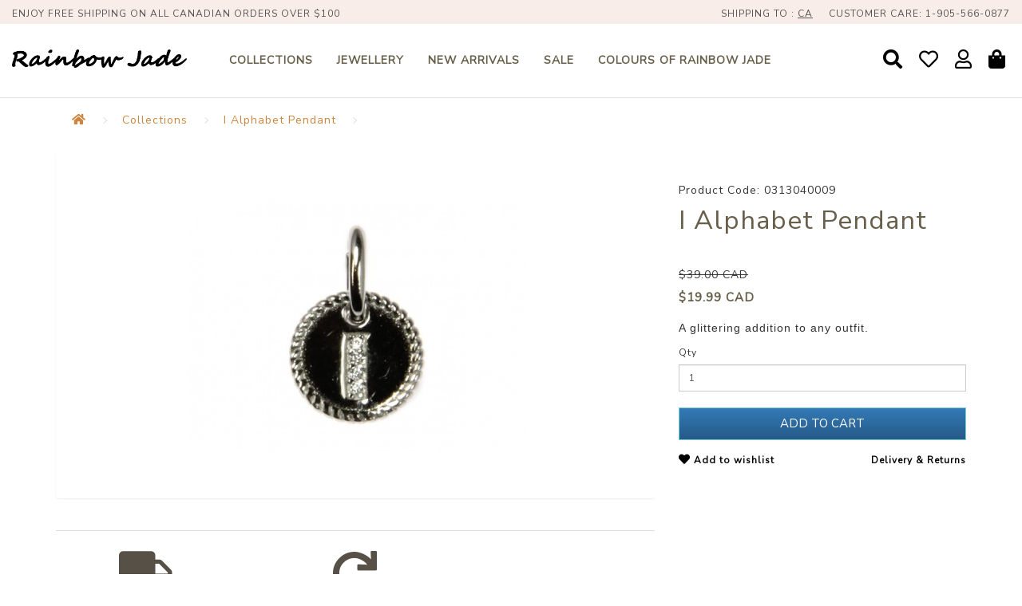

--- FILE ---
content_type: text/html; charset=utf-8
request_url: http://rainbowjadejewellery.com/collections?product_id=58
body_size: 5255
content:
<!DOCTYPE html>
<!--[if IE]><![endif]-->
<!--[if IE 8 ]><html dir="ltr" lang="en" class="ie8"><![endif]-->
<!--[if IE 9 ]><html dir="ltr" lang="en" class="ie9"><![endif]-->
<!--[if (gt IE 9)|!(IE)]><!-->
<html dir="ltr" lang="en">
<!--<![endif]-->
<head>
<meta charset="UTF-8" />
<meta name="viewport" content="width=device-width, initial-scale=1">
<meta http-equiv="X-UA-Compatible" content="IE=edge">
<title>I Alphabet Pendant</title>
<base href="http://rainbowjadejewellery.com/" />
<script src="catalog/view/javascript/jquery/jquery-2.1.1.min.js" type="text/javascript"></script>
<!--<link href="catalog/view/javascript/bootstrap/css/bootstrap.min.css" rel="stylesheet" media="screen" />
<script src="catalog/view/javascript/bootstrap/js/bootstrap.min.js" type="text/javascript"></script>-->

<!-- Latest compiled and minified CSS -->
<link rel="stylesheet" href="https://maxcdn.bootstrapcdn.com/bootstrap/3.3.7/css/bootstrap.min.css" integrity="sha384-BVYiiSIFeK1dGmJRAkycuHAHRg32OmUcww7on3RYdg4Va+PmSTsz/K68vbdEjh4u" crossorigin="anonymous">

<!-- Optional theme -->
<link rel="stylesheet" href="https://maxcdn.bootstrapcdn.com/bootstrap/3.3.7/css/bootstrap-theme.min.css" integrity="sha384-rHyoN1iRsVXV4nD0JutlnGaslCJuC7uwjduW9SVrLvRYooPp2bWYgmgJQIXwl/Sp" crossorigin="anonymous">

<!-- Latest compiled and minified JavaScript -->
<script src="https://maxcdn.bootstrapcdn.com/bootstrap/3.3.7/js/bootstrap.min.js" integrity="sha384-Tc5IQib027qvyjSMfHjOMaLkfuWVxZxUPnCJA7l2mCWNIpG9mGCD8wGNIcPD7Txa" crossorigin="anonymous"></script>
<link href="catalog/view/javascript/font-awesome/css/font-awesome.min.css" rel="stylesheet" type="text/css" />
<link rel="stylesheet" href="https://use.fontawesome.com/releases/v5.8.1/css/all.css" integrity="sha384-50oBUHEmvpQ+1lW4y57PTFmhCaXp0ML5d60M1M7uH2+nqUivzIebhndOJK28anvf" crossorigin="anonymous">
<link href="//fonts.googleapis.com/css?family=Open+Sans:400,400i,300,700" rel="stylesheet" type="text/css" />
<link href="https://fonts.googleapis.com/css?family=Nunito+Sans" rel="stylesheet">
<link href="catalog/view/theme/default/stylesheet/stylesheet.css" rel="stylesheet">
<link href="catalog/view/javascript/jquery/magnific/magnific-popup.css" type="text/css" rel="stylesheet" media="screen" />
<link href="catalog/view/javascript/jquery/datetimepicker/bootstrap-datetimepicker.min.css" type="text/css" rel="stylesheet" media="screen" />
<script src="catalog/view/javascript/common.js" type="text/javascript"></script>
<link href="http://rainbowjadejewellery.com/index.php?route=product/product&amp;product_id=58" rel="canonical" />
<link href="http://rainbowjadejewellery.com/image/catalog/fav/rj-fav.png" rel="icon" />
<script src="catalog/view/javascript/jquery/magnific/jquery.magnific-popup.min.js" type="text/javascript"></script>
<script src="catalog/view/javascript/jquery/datetimepicker/moment.js" type="text/javascript"></script>
<script src="catalog/view/javascript/jquery/datetimepicker/bootstrap-datetimepicker.min.js" type="text/javascript"></script>
</head>
<body class="product-product-58">
<nav id="top">
  <div style="padding-right: 15px; padding-left: 15px; margin-right: auto; margin-left: auto;">
  <p id="headerText"><span class="hidden-xs">Enjoy free shipping on all Canadian orders over $100</span></p>
          	
    <div id="top-ad" class="nav pull-right">
	<p id="headerText"><span class="hidden-xs hidden-sm hidden-md" style="">Shipping to : </span><span class="hidden-xs hidden-sm hidden-md" style="margin-right: 20px; text-decoration: underline;">CA</span><span class="" style="">Customer care: 1-905-566-0877</span></p>
    </div>
  </div>
</nav>
<header>
  <div style="padding-right: 15px; padding-left: 15px; margin-right: auto; margin-left: auto;">
    <div class="row">
      <div class="col-sm-12 col-md-12 col-lg-2">
        <div id="logo">
                    <a href="http://rainbowjadejewellery.com/index.php?route=common/home"><img src="http://rainbowjadejewellery.com/image/catalog/logo.png" title="Rainbow Jade Jewellery" alt="Rainbow Jade Jewellery" class="img-responsive" /></a>
                  </div>
      </div>
      <div class="col-sm-12 col-md-12 col-lg-8">
	  <nav id="menu" class="navbar">
    <div class="navbar-header">
      <button type="button" class="btn btn-navbar navbar-toggle" data-toggle="collapse" data-target=".navbar-ex1-collapse"><i class="fa fa-bars"></i></button>
    </div>
    <div class="collapse navbar-collapse navbar-ex1-collapse">
      <ul class="nav navbar-nav">
                        <li class="dropdown"><a href="http://rainbowjadejewellery.com/collections" class="dropdown-toggle" data-toggle="dropdown">Collections</a>
          <div class="dropdown-menu">
            <div class="dropdown-inner">
                            <ul class="list-unstyled">
                                <li><a href="http://rainbowjadejewellery.com/collections/cubic-zirconia">Cubic Zirconia (31)</a></li>
                                <li><a href="http://rainbowjadejewellery.com/collections/925-sterling-silver">925 Sterling Silver (26)</a></li>
                                <li><a href="http://rainbowjadejewellery.com/collections/alphabet">Alphabet (24)</a></li>
                                <li><a href="http://rainbowjadejewellery.com/collections/minimalist">Minimalist (1)</a></li>
                              </ul>
                          </div>
           </div>
        </li>
                                <li class="dropdown"><a href="http://rainbowjadejewellery.com/jewellery" class="dropdown-toggle" data-toggle="dropdown">Jewellery</a>
          <div class="dropdown-menu">
            <div class="dropdown-inner">
                            <ul class="list-unstyled">
                                <li><a href="http://rainbowjadejewellery.com/jewellery/earrings">Earrings (9)</a></li>
                                <li><a href="http://rainbowjadejewellery.com/jewellery/pendants">Pendants (26)</a></li>
                              </ul>
                          </div>
           </div>
        </li>
                                <li><a href="http://rainbowjadejewellery.com/new-arrivals">New Arrivals</a></li>
                                <li><a href="http://rainbowjadejewellery.com/sale">Sale</a></li>
                		<li><a href="colours">Colours of Rainbow Jade</a></li>
      </ul>
    </div>
  </nav>
      </div>
      <div class="col-sm-12 col-md-12 col-lg-2">
		<div id="top-links" class="nav">
      <ul class="list-inline">
      
		<li><a href="https://rainbowjadejewellery.com/index.php?route=product/search" id="wishlist-total" title="Search"><i class="fa fa-search fa-lg"></i></a></li>
		<li><a href="http://rainbowjadejewellery.com/index.php?route=account/wishlist" id="wishlist-total" title="Wish List (0)"><i class="far fa-heart fa-lg"></i></a></li>
        <li><a href="http://rainbowjadejewellery.com/index.php?route=account/account" title="My Account"><i class="far fa-user fa-lg"></i></a>
        </li>
        
        <li><a href="http://rainbowjadejewellery.com/index.php?route=checkout/cart" title="Shopping Bag"><i class="fas fa-shopping-bag fa-lg"></i></a></li>
      </ul>
    </div>
	  </div>
    </div>
  </div>
</header>


<div class="container">
  <ul class="breadcrumb">
        <li><a href="http://rainbowjadejewellery.com/index.php?route=common/home"><i class="fa fa-home"></i></a></li>
        <li><a href="http://rainbowjadejewellery.com/collections">Collections</a></li>
        <li><a href="http://rainbowjadejewellery.com/collections?product_id=58">I Alphabet Pendant</a></li>
      </ul>
  <div class="row">                <div id="content" class="col-sm-12">      <div class="row">
                                <div class="col-sm-8">
                    <ul class="thumbnails">
                        <li><a class="thumbnail" href="http://rainbowjadejewellery.com/image/cache/catalog/0313040009-500x500.JPG" title="I Alphabet Pendant"><img src="http://rainbowjadejewellery.com/image/cache/catalog/0313040009-428x428.JPG" title="I Alphabet Pendant" alt="I Alphabet Pendant" /></a></li>
                                  </ul>
                    <ul class="nav nav-tabs" style="margin-top: 20px;">
            <!--<li class="active"><a href="#tab-description" data-toggle="tab">Description</a></li>-->
                                  </ul>
		  <div class="row">

			<div class="col-sm-4 icons" style="padding-top:10px; cursor: pointer; color:#575047;">
			<div class="iconrow"><i class="fa fa-truck" aria-hidden="true"></i></div>
			 <span>FREE SHIPPING</span>
			  <br/><span class="text-p">On orders over $100</span>

			</div>

			<div class="col-sm-4 icons" style="padding-top:10px; cursor: pointer; color:#575047;">
			<div class="iconrow"><i class="fa fa-repeat" aria-hidden="true"></i></div>
			 <span>EASY RETURNS</span>
			  <br/><span class="text-p">Online & instore</span>

			</div>


			</div>	
					
          
        </div>
                                <div class="col-sm-4">
        <div class="prod-info">
          
		  <ul class="list-unstyled">
            <!---->
            <li>Product Code: 0313040009</li>
            <!---->
          </ul>
          <h1>I Alphabet Pendant</h1>
          
                    <ul class="list-unstyled">
                        <li><span style="text-decoration: line-through;">$39.00 CAD</span></li>
            <li>
              <h4 style="font-weight: bold; margin-bottom: 20px;">$19.99 CAD</h4>
            </li>
                        <!--            -->
                      </ul>
          		  <p><font face="Roboto, Arial, Helvetica, sans-serif"><span style="font-size: 14px;">A glittering addition to any outfit.</span></font><br></p>		  <!--<ul class="list-unstyled">
            <li>Availability: In Stock</li>
          </ul>-->
		  
          <div id="product">
                                    <div class="form-group">
              <label class="control-label" for="input-quantity">Qty</label>
              <input type="text" name="quantity" value="1" size="2" id="input-quantity" class="form-control" />
              <input type="hidden" name="product_id" value="58" />
              <br />
              <button type="button" id="button-cart" data-loading-text="Loading..." class="btn btn-primary btn-lg btn-block">ADD TO CART</button>
            </div>
            			<div>
            <small style="font-weight: bold;"><a onclick="wishlist.add('58');"><i class="fa fa-heart" title="Add to Wish List"></i> Add to wishlist</a> <a href="delivery" style="float: right;">Delivery & Returns</a></small>
            <!--<button type="button" data-toggle="tooltip" class="btn btn-default" title="Compare this Product" onclick="compare.add('58');"><i class="fa fa-exchange"></i></button>-->
          </div>
			
          </div>
          		  
		  <div class="tab-content">
            <div class="tab-pane active" id="tab-description"></div>
                                  </div>
        </div>
      </div>
		
		
      </div>
            <h3 style="text-align: center;">Related Items</h3>
	  <div class="border-title" style="margin-bottom: 30px;"></div>
      <div class="row">
                                                <div class="col-xs-6 col-sm-3">
          <div class="product-thumb transition">
            <div class="image"><a href="http://rainbowjadejewellery.com/index.php?route=product/product&amp;product_id=57"><img src="http://rainbowjadejewellery.com/image/cache/catalog/0313040008-200x200.JPG" alt="H Alphabet Pendant" title="H Alphabet Pendant" class="img-responsive" /></a></div>
            <div class="caption">
              <h4><a href="http://rainbowjadejewellery.com/index.php?route=product/product&amp;product_id=57">H Alphabet Pendant</a></h4>
              <!--<p>A glittering addition to any outfit...</p>-->
                                          <p class="price">
                                <span class="price-new">$19.99 CAD</span> <span class="price-old">$39.00 CAD</span>
                                              </p>
                          </div>
            <!--<div class="button-group">
              <button type="button" onclick="cart.add('57', '1');"><span class="hidden-xs hidden-sm hidden-md">Add to Cart</span></button>
            </div>-->
          </div>
        </div>
                                                        <div class="col-xs-6 col-sm-3">
          <div class="product-thumb transition">
            <div class="image"><a href="http://rainbowjadejewellery.com/index.php?route=product/product&amp;product_id=65"><img src="http://rainbowjadejewellery.com/image/cache/catalog/0313040016-200x200.JPG" alt="P Alphabet Pendant" title="P Alphabet Pendant" class="img-responsive" /></a></div>
            <div class="caption">
              <h4><a href="http://rainbowjadejewellery.com/index.php?route=product/product&amp;product_id=65">P Alphabet Pendant</a></h4>
              <!--<p>A glittering addition to any outfit...</p>-->
                                          <p class="price">
                                <span class="price-new">$19.99 CAD</span> <span class="price-old">$39.00 CAD</span>
                                              </p>
                          </div>
            <!--<div class="button-group">
              <button type="button" onclick="cart.add('65', '1');"><span class="hidden-xs hidden-sm hidden-md">Add to Cart</span></button>
            </div>-->
          </div>
        </div>
                              </div>
                  </div>
    </div>
</div>
<script type="text/javascript"><!--
$('select[name=\'recurring_id\'], input[name="quantity"]').change(function(){
	$.ajax({
		url: 'index.php?route=product/product/getRecurringDescription',
		type: 'post',
		data: $('input[name=\'product_id\'], input[name=\'quantity\'], select[name=\'recurring_id\']'),
		dataType: 'json',
		beforeSend: function() {
			$('#recurring-description').html('');
		},
		success: function(json) {
			$('.alert, .text-danger').remove();

			if (json['success']) {
				$('#recurring-description').html(json['success']);
			}
		}
	});
});
//--></script>
<script type="text/javascript"><!--
$('#button-cart').on('click', function() {
	$.ajax({
		url: 'index.php?route=checkout/cart/add',
		type: 'post',
		data: $('#product input[type=\'text\'], #product input[type=\'hidden\'], #product input[type=\'radio\']:checked, #product input[type=\'checkbox\']:checked, #product select, #product textarea'),
		dataType: 'json',
		beforeSend: function() {
			$('#button-cart').button('loading');
		},
		complete: function() {
			$('#button-cart').button('reset');
		},
		success: function(json) {
			$('.alert, .text-danger').remove();
			$('.form-group').removeClass('has-error');

			if (json['error']) {
				if (json['error']['option']) {
					for (i in json['error']['option']) {
						var element = $('#input-option' + i.replace('_', '-'));

						if (element.parent().hasClass('input-group')) {
							element.parent().after('<div class="text-danger">' + json['error']['option'][i] + '</div>');
						} else {
							element.after('<div class="text-danger">' + json['error']['option'][i] + '</div>');
						}
					}
				}

				if (json['error']['recurring']) {
					$('select[name=\'recurring_id\']').after('<div class="text-danger">' + json['error']['recurring'] + '</div>');
				}

				// Highlight any found errors
				$('.text-danger').parent().addClass('has-error');
			}

			if (json['success']) {
				$('.breadcrumb').after('<div class="alert alert-success">' + json['success'] + '<button type="button" class="close" data-dismiss="alert">&times;</button></div>');

				$('#cart > button').html('<span id="cart-total"><i class="fa fa-shopping-cart"></i> ' + json['total'] + '</span>');

				$('html, body').animate({ scrollTop: 0 }, 'slow');

				$('#cart > ul').load('index.php?route=common/cart/info ul li');
			}
		},
        error: function(xhr, ajaxOptions, thrownError) {
            alert(thrownError + "\r\n" + xhr.statusText + "\r\n" + xhr.responseText);
        }
	});
});
//--></script>
<script type="text/javascript"><!--
$('.date').datetimepicker({
	pickTime: false
});

$('.datetime').datetimepicker({
	pickDate: true,
	pickTime: true
});

$('.time').datetimepicker({
	pickDate: false
});

$('button[id^=\'button-upload\']').on('click', function() {
	var node = this;

	$('#form-upload').remove();

	$('body').prepend('<form enctype="multipart/form-data" id="form-upload" style="display: none;"><input type="file" name="file" /></form>');

	$('#form-upload input[name=\'file\']').trigger('click');

	if (typeof timer != 'undefined') {
    	clearInterval(timer);
	}

	timer = setInterval(function() {
		if ($('#form-upload input[name=\'file\']').val() != '') {
			clearInterval(timer);

			$.ajax({
				url: 'index.php?route=tool/upload',
				type: 'post',
				dataType: 'json',
				data: new FormData($('#form-upload')[0]),
				cache: false,
				contentType: false,
				processData: false,
				beforeSend: function() {
					$(node).button('loading');
				},
				complete: function() {
					$(node).button('reset');
				},
				success: function(json) {
					$('.text-danger').remove();

					if (json['error']) {
						$(node).parent().find('input').after('<div class="text-danger">' + json['error'] + '</div>');
					}

					if (json['success']) {
						alert(json['success']);

						$(node).parent().find('input').val(json['code']);
					}
				},
				error: function(xhr, ajaxOptions, thrownError) {
					alert(thrownError + "\r\n" + xhr.statusText + "\r\n" + xhr.responseText);
				}
			});
		}
	}, 500);
});
//--></script>
<script type="text/javascript"><!--
$('#review').delegate('.pagination a', 'click', function(e) {
    e.preventDefault();

    $('#review').fadeOut('slow');

    $('#review').load(this.href);

    $('#review').fadeIn('slow');
});

$('#review').load('index.php?route=product/product/review&product_id=58');

$('#button-review').on('click', function() {
	$.ajax({
		url: 'index.php?route=product/product/write&product_id=58',
		type: 'post',
		dataType: 'json',
		data: $("#form-review").serialize(),
		beforeSend: function() {
			$('#button-review').button('loading');
		},
		complete: function() {
			$('#button-review').button('reset');
		},
		success: function(json) {
			$('.alert-success, .alert-danger').remove();

			if (json['error']) {
				$('#review').after('<div class="alert alert-danger"><i class="fa fa-exclamation-circle"></i> ' + json['error'] + '</div>');
			}

			if (json['success']) {
				$('#review').after('<div class="alert alert-success"><i class="fa fa-check-circle"></i> ' + json['success'] + '</div>');

				$('input[name=\'name\']').val('');
				$('textarea[name=\'text\']').val('');
				$('input[name=\'rating\']:checked').prop('checked', false);
			}
		}
	});
});

$(document).ready(function() {
	$('.thumbnails').magnificPopup({
		type:'image',
		delegate: 'a',
		gallery: {
			enabled:true
		}
	});
});
//--></script>
<footer>
  <div class="container">
    <div class="row">
            <div class="col-sm-4">
        <h5>Information</h5>
        <ul class="list-unstyled footer-t">
                    <li><a href="http://rainbowjadejewellery.com/colours">Colours of Rainbow Jade</a></li>
                    <li><a href="http://rainbowjadejewellery.com/delivery">Delivery Information</a></li>
                    <li><a href="http://rainbowjadejewellery.com/privacy">Privacy Policy</a></li>
                  </ul>
      </div>
            <div class="col-sm-4">
        <h5>Customer Service</h5>
        <ul class="list-unstyled footer-t">
          <li><a href="http://rainbowjadejewellery.com/index.php?route=information/contact">Contact Us</a></li>
          <li><a href="http://rainbowjadejewellery.com/index.php?route=account/return/add">Returns</a></li>
          <li><a href="http://rainbowjadejewellery.com/index.php?route=information/sitemap">Site Map</a></li>
        </ul>
      </div>

      <div class="col-sm-4">
        <h5>My Account</h5>
        <ul class="list-unstyled footer-t">
          <li><a href="http://rainbowjadejewellery.com/index.php?route=account/account">My Account</a></li>
          <li><a href="http://rainbowjadejewellery.com/index.php?route=account/order">Order History</a></li>
        </ul>
      </div>	  	        <!--<div class="col-sm-3">      </div>-->
    </div>
    <hr>
    <p>Powered By <a href="http://www.chxinteractive.com" target="_blank">CHX Interactive</a><br /> Rainbow Jade Jewellery &copy; 2026</p>
  </div>
</footer>

<!--
OpenCart is open source software and you are free to remove the powered by OpenCart if you want, but its generally accepted practise to make a small donation.
Please donate via PayPal to donate@opencart.com
//-->

<!-- Theme created by Welford Media for OpenCart 2.0 www.welfordmedia.co.uk -->

</body></html>

--- FILE ---
content_type: text/css
request_url: http://rainbowjadejewellery.com/catalog/view/theme/default/stylesheet/stylesheet.css
body_size: 5124
content:
body {
	font-family: 'Nunito Sans', Roboto, 'Open Sans', sans-serif;
	font-weight: 400;
	color: #000
	font-size: 14px;
	line-height: 20px;
	width: 100%;
	letter-spacing: 1px;
}
h1, h2, h3, h4, h5, h6 {
	color: #675f49;
	
}
/* default font size */
.fa {
	font-size: 14px;
}
.fa-lg {
    font-size: 24px;
    margin-left: 5px;
    color: #000;
}
/* Override the bootstrap defaults */
h1 {
	font-size: 33px;
}
h2 {
	font-size: 27px;
}
h3 {
	font-size: 24px;
}
h4 {
	font-size: 15px;
}
h5 {
	font-size: 12px;
}
h6 {
	font-size: 10.2px;
}
a {
	color: #000
}
a:hover {
	text-decoration: none;		
	color: #000;
}
legend {
	font-size: 18px;
	padding: 7px 0px
}
label {
	font-size: 12px;
	font-weight: normal;
}.form-control {	border-radius: 0px;}
select.form-control, textarea.form-control, input[type="text"].form-control, input[type="password"].form-control, input[type="datetime"].form-control, input[type="datetime-local"].form-control, input[type="date"].form-control, input[type="month"].form-control, input[type="time"].form-control, input[type="week"].form-control, input[type="number"].form-control, input[type="email"].form-control, input[type="url"].form-control, input[type="search"].form-control, input[type="tel"].form-control, input[type="color"].form-control {
	font-size: 12px;
}
.input-group input, .input-group select, .input-group .dropdown-menu, .input-group .popover {
	font-size: 12px;
}
.input-group .input-group-addon {
	font-size: 12px;
	height: 30px;
}
/* Fix some bootstrap issues */
span.hidden-xs, span.hidden-sm, span.hidden-md, span.hidden-lg {
	display: inline;
}

.nav-tabs {
	margin-bottom: 15px;
}
div.required .control-label:before {
	content: '* ';
	color: #F00;
	font-weight: bold;
}
/* Gradent to all drop down menus */.dropdown-menu {	background-color: #FFF; border-radius: 0px;}
.dropdown-menu li > a:hover {
	text-decoration: none;
	color: #888;
	background-color: #eaeaea;
	background-repeat: repeat-x;
	
}
/* top */
#top {
	color: #555;
	background-color: #f8ede9;
	border-bottom: none;
	padding: 7px 0px 23px 0;
	margin: 0 0 5px 0;
	font-size: 12px;
	min-height: 20px;
}
#headerText {
	text-transform: uppercase;
	//text-align: center;
	margin-bottom: -20px;
}
#top .container {
	padding: 0 20px;
}#top .btn {	padding-top: 0px;	padding-bottom: 0px;}#top ul {	margin-bottom: 0px;}
#top #form-currency .currency-select,
#top #form-language .language-select {
	text-align: left;
}
#top #form-currency .currency-select:hover,
#top #form-language .language-select:hover {
	text-shadow: none;
	color: #ffffff;
	background-color: #229ac8;
	background-image: linear-gradient(to bottom, #23a1d1, #1f90bb);
	background-repeat: repeat-x;
}
#top .btn-link, #top-links li, #top-links a {
	color: #cd853f;
	text-shadow: none;
	text-decoration: none;
}
#top .btn-link:hover, #top-links a:hover {
	color: #cd853f;
}
#top-links .dropdown-menu a {
	text-shadow: none;
}
#top-links .dropdown-menu a:hover {
	color: #FFF;
}
#top .btn-link strong {
	font-size: 14px;
        line-height: 14px;
}
#top-links {
	padding-top: 10px;
	text-transform: uppercase;
	float: right;
}
@media (max-width: 767px) {
	#top-links {
		margin-top: -40px;
		float: left;
	}
	.collapse.in {
		margin-bottom: 80px;
	}
	.footer-t {
		margin-bottom: 30px;
	}
	#top-ad{
		margin-top: 18px;
	}
}
#top-links a + a {
	margin-left: 15px;
}.nav .open>a, .nav .open>a:focus, .nav .open>a:hover {    background-color: transparent;    border-color: none;}
/* logo */
#logo {
	margin: 7px 0 10px 0;
	margin-left: auto;
	margin-right: auto;
	width: 219px;
}

/* search */
#search {
	margin-bottom: -20px;
	
}
#search .input-lg {
	height: 30px;
	line-height: 20px;
	padding: 0 10px;	
	background-color: #f8ede9;
}#search .input-md {	background-color: #f8ede9; height: 20px !important; border: none; box-shadow: none; //height: 40px;	line-height: 20px;	//padding: 0 10px;	}
#search .btn-lg {
	font-size: 15px;
	line-height: 18px;
	padding: 10px 35px;
	text-shadow: none;
}#search .btn-md {	
	background: #cd853f !important;		
	border-color: #cd853f;		
	color: #FFF;	
	text-shadow: none;		
	box-shadow: none;}
/* cart */
#cart {
	margin-bottom: 10px;
}
#cart > .btn {
	font-size: 12px;
	line-height: 18px;
	color: #cd853f;		
	background-color: transparent;
	border: none;		
	box-shadow: none;
}
#cart.open > .btn {
	background-image: none;
	background-color: transparent;
	border: none;
	color: #FFF;
	box-shadow: none;
	text-shadow: none;
}
#cart.open > .btn:hover {
	color: #FFF;
}
#cart .dropdown-menu {
	background: #FFF;
	z-index: 1001;
}
#cart .dropdown-menu {
	min-width: 100%;
}
.btn-close-icon {
	padding: 2px 5px !important;
}
.btn-close-icon .fa {
	font-weight: normal !important;
	font-size: 8px !important;
}
@media (max-width: 478px) {
	#cart .dropdown-menu {
		width: 100%;
	}
}
#cart .dropdown-menu table {
	margin-bottom: 10px;
}
#cart .dropdown-menu li > div {
	min-width: 427px;
	padding: 0 10px;
}
@media (max-width: 478px) {
	#cart .dropdown-menu li > div {
		min-width: 100%;
	}
}
#cart .dropdown-menu li p {
	margin: 20px 0;
}
.search-btn-1 {
	visibility: hidden;
}
/* menu */
#menu {
	background-color: transparent;
	background-repeat: repeat-x;
	min-height: 40px;		border-radius: 0px !important;
}
#menu .nav > li > a {
	color: #675f49;
	text-shadow: none;
	padding: 10px 15px 15px 15px;
	min-height: 15px;
	font-weight: bold;
	background-color: transparent;
	text-transform: uppercase;
}
#menu .nav > li > a:hover, #menu .nav > li.open > a {
	border-bottom: 3px solid #cd853f;
	margin-bottom: -3px;
	//color: #cd853f !important;
	
}
#menu .dropdown-menu {
	padding-bottom: 0;
}
#menu .dropdown-inner {
	display: table;
}
#menu .dropdown-inner ul {
	display: table-cell;
}
#menu .dropdown-inner a {
	min-width: 220px;
	display: block;
	padding: 3px 20px;
	clear: both;
	line-height: 20px;
	color: #675f49;
	font-size: 14px;
}
#menu .dropdown-inner li a:hover {
	//color: #FFFFFF;
}
#menu .see-all {
	display: block;
	margin-top: 0.5em;
	border-top: 1px solid #DDD;
	padding: 3px 20px;
	-webkit-border-radius: 0 0 4px 4px;
	-moz-border-radius: 0 0 4px 4px;
	border-radius: 0 0 3px 3px;
	font-size: 12px;		color: #cd853f;
}
#menu .see-all:hover, #menu .see-all:focus {
	text-decoration: none;
	color: #ffffff;
	background-color: #cd853f;
	background-repeat: repeat-x;
}
#menu #category {
	float: left;
	padding-left: 15px;
	font-size: 16px;
	font-weight: 700;
	line-height: 40px;
	color: #fff;
	text-shadow: 0 1px 0 rgba(0, 0, 0, 0.2);
}
#menu .btn-navbar {
	font-size: 15px;
	font-stretch: expanded;
	color: #ffF;
	padding: 2px 18px;
	float: right;
	background-color: #76D3CF;
	background-repeat: repeat-x;
	border-color: #76D3CF;
}
#menu .btn-navbar:hover, #menu .btn-navbar:focus, #menu .btn-navbar:active, #menu .btn-navbar.disabled, #menu .btn-navbar[disabled] {
	color: #ffffff;
	background-color: #transparent;
}
.navbar-nav {
	float: none;
	margin-left: auto;
	margin-right: auto;
	width: 735px;
	//border-top: 1px solid #cd853f;
}
.sale {
	color: #cd853f !important;
}
@media (min-width: 768px) {
	#menu .dropdown:hover .dropdown-menu {
		display: block;
	}
}
@media (max-width: 767px) {
	.salePic {
		display: none;
	}
	.navbar-nav {
		float: left;
		margin: 0;
		width: auto;
		border-top: none;
	}
	#menu {
		border-radius: 4px;
	}
	#menu div.dropdown-inner > ul.list-unstyled {
		display: block;
	}
	#menu div.dropdown-menu {
		margin-left: 0 !important;
		padding-bottom: 10px;
		background-color: rgba(0, 0, 0, 0.1);
	}
	#menu .dropdown-inner {
		display: block;
	}
	#menu .dropdown-inner a {
		width: 100%;
		color: #000;
	}
	#menu .dropdown-menu a:hover,
	#menu .dropdown-menu ul li a:hover {
		background: rgba(0, 0, 0, 0.1);
	}
	#menu .see-all {
		margin-top: 0;
		border: none;
		border-radius: 0;
		color: #fff;
	}
}
.owl-pagination{
	z-index: 200;
	position: relative;
	margin-top: -60px;
}
.border-title {
	border-bottom: 3px solid #cd853f;
	width: 50px;
	margin-left: auto;
	margin-right: auto;
}
.border-title-2 {
	border-bottom: 3px solid #76d3cf;
	width: 50px;
	margin-left: auto;
	margin-right: auto;
}
.border-title-3 {
	border-bottom: 3px solid #209a72;
	width: 50px;
	margin-left: auto;
	margin-right: auto;
}
header {
    padding-top: 20px;
    padding-bottom: 20px;
    border-bottom: 1px solid #e2e2e2;
    margin-bottom: 30px;
}
/* content */
#content {
	min-height: 600px;
}
#content h2, #content h1 {
	margin-bottom: 40px;
	margin-top: 0px;
}
#slideshow0 {
	margin-top: -2px !important;
	
}
.owl-carousel {
    //margin: 0px 0 -20px !important;
}
/* footer */
footer {
	margin-top: 100px;
	padding-top: 30px;
	padding-bottom: 30px;
	float: left;
	width: 100%;
	background-color: #eaeaea;
	//border-top: 1px solid #000;
	color: #888;
	text-align: center;
}
footer hr {
	border-top: none;
	border-bottom: 1px solid #d2d2d2;
}
footer p {
	text-align: center;
}
footer .col-sm-3 {
	//border-right: 1px solid #888;
}
footer a {
	color: #888;
}
footer a:hover, footer a:active, footer a:focus {
	color: #888;
}
footer h5 {
	font-family: 'Open Sans', sans-serif;
	font-size: 13px;
	font-weight: bold;
	color: #888;
}
.salePic {
	height: 200px;
	width: 100%;
	background-size: cover;
	background-repeat: no-repeat;
	//background-attachment: fixed;
	background-position: center;
}
.sale1 {
	background-image: url('../image/0304040039.JPG');
}
.sale2 {
	background-image: url('../image/0304040054.JPG');
}
.sale3 {
	background-image: url('../image/0304040055.JPG');
}
.sale4 {
	background-image: url('../image/0304040034.JPG');
}
.tab-content {
	//margin-top: 40px;
	//background-color: #EAEAEA;
	//padding: 40px;
	//width: 100%;
}
.style-box {
	height: 300px;
	width: 100%;
	background-size: cover;
	background-repeat: no-repeat;
	margin-bottom: -40px;
	//background-attachment: fixed;
	//background-position: 0% 60%;
	background-position: 0% 60%;
	
}
.style-box:hover {
	opacity: 0.8;
}
.style-box-1 {
	background-image: url('../image/fullsizeoutput_4c4.jpg');
}
.style-box-2 {
	//background-image: url('../image/sterling.jpg');
	background-image: url('../image/0313040027.JPG');
	background-position: center;
}
.style-box-3 {
	background-image: url('../image/fullsizeoutput_4db.jpg');
}
.featuredSection2{
	margin-top: 40px;
	margin-bottom: 0px;
	float: left;
	width: 100%;
}
.style-box-text {
	background-color: #fff;
	border-bottom: 5px solid #209a72;
    height: 40px;
    width: 170px;
    margin-top: -9%;
    padding: 10px;
    color: #000;
    position: relative;
    z-index: 100;
	text-transform: uppercase;
    margin-bottom: 10%;
}
.style-box-text a {
	color: #209a72;
}
.style-box-text-2 {
	border-bottom: 5px solid #76d3cf;
}
.style-box-text-3 {
	border-bottom: 5px solid #cd853f;
 }
.featuredSection2 a:hover {
	text-decoration: none !important;
}
.in-store{
	padding: 80px;
	background-color: #76d3cf;
	float: left;
	width: 100%;
	margin-top: 80px;
	margin-bottom: 80px;
}
.saleText {	
	text-align: center;
	line-height: 100%;
}

.saleText h1 {
	color: #FFF;
	font-weight: 700;
	font-size: 102px;
	margin-top: 0px;
	line-height: 100%;
	text-align: center !important;
	 margin-left: auto; 
	 margin-right: auto;
}
.saleText h2 {
	margin-bottom: 0px;
	color: #FFF;
	font-size: 75px;
	text-align: center !important;
	 margin-left: auto; 
	 margin-right: auto;
}
.saleText h3 {
	margin-bottom: 0px;
	color: #675f49;
	font-size: 50px;
	text-align: center;
}
/* alert */
.alert {
	padding: 8px 14px 8px 14px;
}
/* breadcrumb */
.breadcrumb {
	margin: -20px 0 20px 0;
	
	z-index: 20;
	position: relative;
	padding: 8px 0;
	border: none;		background: transparent;
}
.breadcrumbmove {
	//margin: 0px 0 -20px 0;
}
.breadcrumb i {
	font-size: 15px;
}
.breadcrumb a, .breadcrumb i, .breadcrumb {
	color: #cd853f;
}
.breadcrumbmove a, .breadcrumbmove i, .breadcrumbmove {
	color: #cd853f;
}
.breadcrumb > li {
	text-shadow: none;
	padding: 0 20px;
	position: relative;
	white-space: nowrap;
}
.breadcrumb > li + li:before {
	content: '';
	padding: 0;
}
.breadcrumb > li:after {
	content: '';
	display: block;
	position: absolute;
	top: -3px;
	right: -5px;
	width: 6px;
	height: 6px;
	border-right: 1px solid #DDD;
	border-bottom: 1px solid #DDD;
	-webkit-transform: rotate(-45deg);
	-moz-transform: rotate(-45deg);
	-o-transform: rotate(-45deg);
	transform: rotate(-45deg);		margin-top: 10px;
}
.pagination {
	margin: 0;
}
.pagination>.active>a, .pagination>.active>a:focus, .pagination>.active>a:hover, .pagination>.active>span, .pagination>.active>span:focus, .pagination>.active>span:hover {
    background-color: #cd853f;
    border-color: #cd853f;
}
.pagination>li>a, .pagination>li>a:focus, .pagination>li>a:hover, .pagination>li>span:focus, .pagination>li>span:hover {
    color: #cd853f;
}
/* buttons */
.buttons {
	margin: 1em 0;
}
.btn {
	padding: 7.5px 12px;
	font-size: 12px;
	border: 1px solid #cccccc;
	border-radius: 0px;
	box-shadow: none;
}
.btn-xs {
	font-size: 9px;
}
.btn-sm {
	font-size: 10.2px;
}
.btn-lg {
	padding: 10px 16px;
	font-size: 15px;
}
.btn-group > .btn, .btn-group > .dropdown-menu, .btn-group > .popover {
	font-size: 12px;
}
.btn-group > .btn-xs {
	font-size: 9px;
}
.btn-group > .btn-sm {
	font-size: 10.2px;
}
.btn-group > .btn-lg {
	font-size: 15px;
}
.btn-default {
	color: #777;
	text-shadow: 0 1px 0 rgba(255, 255, 255, 0.5);
	background-color: #e7e7e7;
	background-image: linear-gradient(to bottom, #eeeeee, #dddddd);
	background-repeat: repeat-x;
	border-color: #dddddd #dddddd #b3b3b3 #b7b7b7;
}
.btn-primary {
	color: #ffffff;
	text-shadow: none;
	background-color: #76d3cf;
	border-color: #76d3cf;
}
.btn-primary:hover, .btn-primary:focus, .btn-primary:active, .btn-primary.active, .btn-primary.disabled, .btn-primary[disabled] {
	background-color: #cd853f !important;		border-color: #cd853f !important;
	background-position: 0px;
}
.btn-warning {
	color: #ffffff;
	text-shadow: 0 -1px 0 rgba(0, 0, 0, 0.25);
	background-color: #faa732;
	background-image: linear-gradient(to bottom, #fbb450, #f89406);
	background-repeat: repeat-x;
	border-color: #f89406 #f89406 #ad6704;
}
.btn-warning:hover, .btn-warning:active, .btn-warning.active, .btn-warning.disabled, .btn-warning[disabled] {
	box-shadow: inset 0 1000px 0 rgba(0, 0, 0, 0.1);
}
.btn-danger {
	color: #ffffff;
	text-shadow: 0 -1px 0 rgba(0, 0, 0, 0.25);
	background-color: #da4f49;
	background-image: linear-gradient(to bottom, #ee5f5b, #bd362f);
	background-repeat: repeat-x;
	border-color: #bd362f #bd362f #802420;
}
.btn-danger:hover, .btn-danger:active, .btn-danger.active, .btn-danger.disabled, .btn-danger[disabled] {
	box-shadow: inset 0 1000px 0 rgba(0, 0, 0, 0.1);
}
.btn-success {
	color: #ffffff;
	text-shadow: 0 -1px 0 rgba(0, 0, 0, 0.25);
	background-color: #5bb75b;
	background-image: linear-gradient(to bottom, #62c462, #51a351);
	background-repeat: repeat-x;
	border-color: #51a351 #51a351 #387038;
}
.btn-success:hover, .btn-success:active, .btn-success.active, .btn-success.disabled, .btn-success[disabled] {
	box-shadow: inset 0 1000px 0 rgba(0, 0, 0, 0.1);
}
.btn-info {
	color: #ffffff;
	text-shadow: 0 -1px 0 rgba(0, 0, 0, 0.25);
	background-color: #df5c39;
	background-image: linear-gradient(to bottom, #e06342, #dc512c);
	background-repeat: repeat-x;
	border-color: #dc512c #dc512c #a2371a;
}
.btn-info:hover, .btn-info:active, .btn-info.active, .btn-info.disabled, .btn-info[disabled] {
	background-image: none;
	background-color: #df5c39;
}
.btn-link {
	border-color: rgba(0, 0, 0, 0);
	cursor: pointer;
	color: #cd853f;
	border-radius: 0;
}
.btn-link, .btn-link:active, .btn-link[disabled] {
	background-color: rgba(0, 0, 0, 0);
	background-image: none;
	box-shadow: none;
}
.btn-inverse {
	color: #ffffff;
	text-shadow: 0 -1px 0 rgba(0, 0, 0, 0.25);
	background-color: #363636;
	background-image: linear-gradient(to bottom, #444444, #222222);
	background-repeat: repeat-x;
	border-color: #222222 #222222 #000000;
}
.btn-inverse:hover, .btn-inverse:active, .btn-inverse.active, .btn-inverse.disabled, .btn-inverse[disabled] {
	background-color: #222222;
	background-image: linear-gradient(to bottom, #675f49, #111111);
}
/* list group */
.list-group a {
	border: 1px solid #eaeaea;
	border-left: none;
	border-bottom: none;
	color: #888888;
	padding: 8px 12px;
}
.list-group a.active, .list-group a.active:hover, .list-group a:hover {
	color: #888;
	background: #e5e5e5;
	border: 1px solid #eaeaea;
	border-left: none;
	border-bottom: none;
	text-shadow: none;
}
.list-group-item:first-child {
    border-top-left-radius: 0px;
    border-top-right-radius: 0px;
}
.list-group-item:last-child {
    margin-bottom: 0;
    border-bottom-right-radius: 0px;
    border-bottom-left-radius: 0px;
}
/* carousel */
.carousel-caption {
	color: #FFFFFF;
	text-shadow: 0 1px 0 #000000;
}
.carousel-control .icon-prev:before {
	content: '\f053';
	font-family: FontAwesome;
}
.carousel-control .icon-next:before {
	content: '\f054';
	font-family: FontAwesome;
}
.icons {
	text-align: center;
}
.icons .fa {
	font-size: 56px;
	text-align: center;
}
.iconrow {
	margin-bottom: 10px;
}
/* product list */
.product-thumb {
	border: none;
	margin-bottom: 20px;
	//overflow: auto;
	text-align: center;
	background-color: #FFF;
	-moz-border-radius: 0px;
	-webkit-border-radius: 0px;
	border-radius: 0px;
	padding: 20px;
	min-height: 280px;
	border: 1px solid #eaeaea;
	box-shadow: 0px 0px 17px #eaeaea;
}
.product-thumb .image {
	text-align: center;
}
.product-thumb .image a {
	display: block;
}
.product-thumb .image a:hover {
	opacity: 0.8;
}
.product-thumb .image img {
	margin-left: auto;
	margin-right: auto;
}
.product-grid .product-thumb .image {
	float: none;
}
@media (min-width: 767px) {
.product-list .product-thumb .image {
	float: left;
	padding: 0 15px;
}
}
.product-thumb h4 {
	//font-weight: bold;
	text-align: center;
	text-transform: uppercase;
	min-height: 30px;
}
.product-thumb h4 a {
	color: #675f49;
	font-weight: 700;
}
.product-thumb .caption {
	padding: 0 20px;
	min-height: 100px;
}
.product-thumb .caption h4 {min-height: 50px;}
.product-list .product-thumb .caption {
	margin-left: 230px;
}
@media (max-width: 1200px) {
.product-grid .product-thumb .caption {
	min-height: 210px;
	padding: 0 10px;
}
}
@media (max-width: 767px) {
.product-list .product-thumb .caption {
	min-height: 0;
	margin-left: 0;
	padding: 0 10px;
}
.product-grid .product-thumb .caption {
	min-height: 0;
}
}
.product-thumb .rating {
	padding-bottom: 10px;
}
.rating .fa-stack {
	font-size: 8px;
}
.rating .fa-star-o {
	color: #999;
	font-size: 15px;
}
.rating .fa-star {
	color: #FC0;
	font-size: 15px;
}
.rating .fa-star + .fa-star-o {
	color: #E69500;
}
h2.price {
	margin: 0;
}
.product-thumb .price {
	color: #444;
}
.product-thumb .price-new {
	font-weight: 600;
}
.product-thumb .price-old {
	color: #999;
	text-decoration: line-through;
	margin-left: 10px;
	font-size: 12px;
}
.product-thumb .price-tax {
	color: #999;
	font-size: 12px;
	display: block;
}
.product-thumb .button-group {
	//border-top: 1px solid #ddd;
	//background-color: #eee;
	overflow: auto;
}
.product-list .product-thumb .button-group {
	border-left: 1px solid #ddd;
}
@media (max-width: 768px) {
	.product-list .product-thumb .button-group {
		border-left: none;
	}
}
.product-thumb .button-group button {
	width: 60%;
	margin-left: auto;
	margin-right: auto;
	border: none;
	display: block;
	//float: left;
	background-color: #cd853f;
	color: #FFF;
	line-height: 38px;
	text-align: center;
	text-transform: uppercase;
}
.product-thumb .button-group button + button {
	//width: 20%;
	//border-left: 1px solid #ddd;
}
.product-thumb .button-group button:hover {
	opacity: 0.7;
	text-decoration: none;
	cursor: pointer;
}
@media (max-width: 1200px) {
	.product-thumb .button-group button, .product-thumb .button-group button + button {
		width: 33.33%;
	}
}
@media (max-width: 767px) {
	.product-thumb .button-group button, .product-thumb .button-group button + button {
		width: 33.33%;
	}
}
.bodySection {
	width: 100%;
	float: left;
	padding-top: 0px;
	padding-bottom: 0px;
	background: #FFF;
}
.highlightSection1{
	background: #f7f7f5;
}
.featuredBox{
	//border: 1px solid #cd853f;
	//border-radius: 4px;
	//padding: 10px;
	margin-top: 40px;
	margin-bottom: 0px;
	
	//box-shadow: 0px 0px 12px #ddd;
	//padding-bottom: 10px;
}
.featuredSection{
	//margin-top: 40px;
	margin-bottom: 0px;
	float: left;
	width: 100%;
}
.prod-info {
	margin-top: 40px;
}
a.thumbnail, a.thumbnail.active, a.thumbnail:focus, a.thumbnail:hover {
    border: none;
}
.thumbnails {
	overflow: auto;
	clear: both;
	list-style: none;
	padding: 0;
	margin: 0;
}
.thumbnails > li {
	margin-left: 20px;
}
.thumbnails {
	margin-left: -20px;
}
.thumbnails > img {
	width: 100%;
}
.image-additional a {
	margin-bottom: 20px;
	padding: 5px;
	display: block;
	border: 1px solid #ddd;
}
.image-additional {
	max-width: 78px;
}
.thumbnails .image-additional {
	float: left;
	margin-left: 20px;
}

@media (min-width: 1200px) {
	#content .col-lg-2:nth-child(6n+1),
	#content .col-lg-2:nth-child(6n+1),
	#content .col-lg-3:nth-child(4n+1),
	#content .col-lg-4:nth-child(3n+1),
	#content .col-lg-6:nth-child(2n+1) {
		clear:left;
	}
}
@media (min-width: 992px) and (max-width: 1199px) {
	#content .col-md-2:nth-child(6n+1),
	#content .col-md-2:nth-child(6n+1),
	#content .col-md-3:nth-child(4n+1),
	#content .col-md-4:nth-child(3n+1),
	#content .col-md-6:nth-child(2n+1) {
		clear:left;
	}
}
@media (min-width: 768px) and (max-width: 991px) {
	#content .col-sm-2:nth-child(6n+1),
	#content .col-sm-2:nth-child(6n+1),
	#content .col-sm-3:nth-child(4n+1),
	#content .col-sm-4:nth-child(3n+1),
	#content .col-sm-6:nth-child(2n+1) {
		clear:left;
	}
}

/* fixed colum left + content + right*/
@media (min-width: 768px) {
    #column-left  .product-layout .col-md-3 {
       width: 100%;
    }

	#column-left + #content .product-layout .col-md-3 {
       width: 50%;
    }

	#column-left + #content + #column-right .product-layout .col-md-3 {
       width: 100%;
    }

    #content + #column-right .product-layout .col-md-3 {
       width: 100%;
    }
}

/* fixed product layouts used in left and right columns */
#column-left .product-layout, #column-right .product-layout {
	width: 100%;
}

/* fixed mobile cart quantity input */
.input-group .form-control[name^=quantity] {
	min-width: 50px;
}

/* Missing focus and border color to overwrite bootstrap */
.btn-info:hover, .btn-info:active, .btn-info.active, .btn-info.disabled, .btn-info[disabled] {
    background-image: none;
    background-color: #df5c39;
}
.navbar {
	margin-bottom: 0px;
}
.btn-cart-style {
	//padding: 10px 0px !important;
	//text-align: left !important;
}
.common-home h3 {
	text-align: center;
	text-transform: uppercase;
	margin-bottom: 20px;
	font-weight: bold;
	font-size: 32px;
}
.bannerCaption {
	z-index: 100;
	position: relative;
	margin-top: -10%;
	margin-bottom: 10%;
}
.bannerCaption h1 {
	color: #FFF;
	font-size: 28px;
	text-transform: uppercase;
	text-align: center;
	font-family: Arial Black, 'Impact', Roboto, 'Open Sans', sans-serif;
}
.bannerCaption2 {
	z-index: 100;
	position: relative;
	margin-top: -10%;
	margin-bottom: 10%;
}
.bannerCaption2 h1 {
	color: #000;
	font-size: 28px;
	text-transform: uppercase;
	text-align: center;
	font-family: Arial Black, 'Impact', Roboto, 'Open Sans', sans-serif;
}
.bannerCaption3 {
	z-index: 100;
	position: relative;
	margin-top: -10%;
	margin-bottom: 10%;
}
.bannerCaption3 h1 {
	color: #FFF;
	font-size: 28px;
	text-transform: uppercase;
	text-align: center;
	font-family: Arial Black, 'Impact', Roboto, 'Open Sans', sans-serif;
}
@media (max-width: 767px) {
	.bannerCaption h1 {
		font-size: 18px;
	}
	.bannerCaption2 h1 {
		font-size: 18px;
	}
	.bannerCaption3 h1 {
		font-size: 18px;
	}
	.bannerCaption2 {
		margin-top: -13%;
		margin-bottom: 13%;
	}
	.bannerCaption3 {
		margin-top: -13%;
		margin-bottom: 13%;
	}
}

